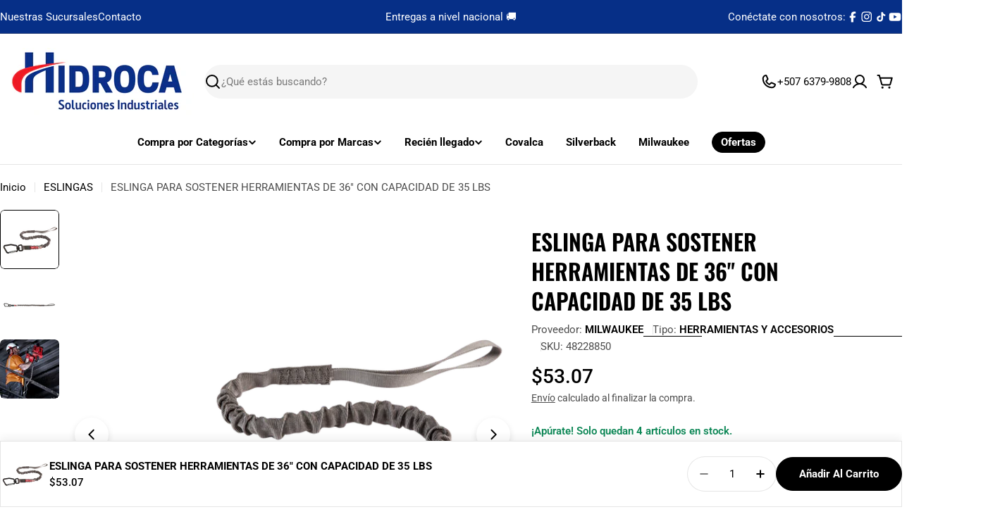

--- FILE ---
content_type: text/css
request_url: https://hidrocapanama.com/cdn/shop/t/27/assets/section-sticky-atc-bar.css?v=17509670546735211241759064599
body_size: -139
content:
body.sticky-atc-bar-enabled{padding-bottom:var(--sticky-atc-bar-height, 0px)}.sticky-atc-bar{position:fixed;bottom:0;left:0;width:100%;z-index:29;background:#fff;box-shadow:0 -6px 10px #0000000d,inset 0 0 0 1px rgba(var(--color-border),var(--color-border-alpha, 1));transition:cubic-bezier(.4,0,.2,1) .3s all;transform:translate3d(0,100%,0)}.sticky-atc-bar--show{transform:translateZ(0);bottom:var(--mobile-sticky-bar-height, 0px)}.mobile-sticky-bar-down .sticky-atc-bar--show{bottom:0}.sticky-atc-bar__inner{padding:1.2rem 0;gap:.8rem}.sticky-atc-bar__product-image{width:7rem}.sticky-atc-bar .form-control{--inputs-border-width: 1px;background:none}.sticky-atc-bar .select{max-width:25rem}.sticky-atc-bar .select select{min-width:8rem}.sticky-atc-bar .quantity,.sticky-atc-bar__form{flex-shrink:0}.sticky-atc-bar__form .shopify-payment-button__more-options{display:none}.sticky-atc-bar .product-form__buttons{flex-wrap:nowrap;align-items:center}.sticky-atc-bar .foxkit-preorder-note{margin-top:0}@media (max-width: 1023.98px){.sticky-atc-bar .product-form__submit{padding:0 2.4rem}}@media (min-width: 768px) and (max-width: 1023.98px){.sticky-atc-bar__product,.sticky-atc-bar__form,.sticky-atc-bar .product-form__buttons{gap:.8rem}.sticky-atc-bar .product-form__submit{padding:0 2.4rem}}@media (max-width: 767.98px){.sticky-atc-bar .select{max-width:100%}.sticky-atc-bar__form{width:100%}}@media (min-width: 1280px){.sticky-atc-bar.page-width--full{--page-padding: 5rem}}
/*# sourceMappingURL=/cdn/shop/t/27/assets/section-sticky-atc-bar.css.map?v=17509670546735211241759064599 */


--- FILE ---
content_type: text/javascript;charset=UTF-8
request_url: https://shpfintegration.kommo.com/api/v1/crm_plugin/script/55852236957
body_size: 749
content:
(function(a, m, o, c, r, m) {
                a[m] = {
                    id: '1058625',
                    hash: 'baabc166fdb5a02dd54c89fb1da46137a029295db59062cbc77b183ba6223f38',
                    locale: 'en',
                    inline: false,
                    setMeta: function(p) {
                        this.params = (this.params || []).concat([p])
                    }
                };
                a[o] = a[o] || function() {
                    (a[o].q = a[o].q || []).push(arguments)
                };
                var d = a.document,
                    s = d.createElement('script');
                s.async = true;
                s.id = m + '_script';
                s.src = 'https://gso.kommo.com/js/button.js?1769282667';
                d.head && d.head.appendChild(s)
            }(window, 0, 'crmPlugin', 0, 0, 'crm_plugin'));

--- FILE ---
content_type: application/javascript; charset=utf-8
request_url: https://searchanise-ef84.kxcdn.com/templates.8k7V9J7k3D.js
body_size: 1374
content:
Searchanise=window.Searchanise||{};Searchanise.templates={Platform:'shopify',StoreName:'Hidroca Panamá',AutocompleteLayout:'multicolumn_new',AutocompleteStyle:'ITEMS_MULTICOLUMN_LIGHT_NEW',AutocompletePagesCount:0,AutocompleteItemCount:6,AutocompleteSuggestOnSearchBoxEmpty:'Y',AutocompleteShowRecent:'Y',AutocompleteShowMobileWidget:'N',AutocompleteShowMoreLink:'Y',AutocompleteIsMulticolumn:'Y',AutocompleteTemplate:'<div class="snize-ac-results-content"><div class="snize-results-html" style="cursor:auto;" id="snize-ac-results-html-container"></div><div class="snize-ac-results-columns"><div class="snize-ac-results-column"><ul class="snize-ac-results-list" id="snize-ac-items-container-1"></ul><ul class="snize-ac-results-list" id="snize-ac-items-container-2"></ul><ul class="snize-ac-results-list" id="snize-ac-items-container-3"></ul><ul class="snize-ac-results-list snize-view-all-container"></ul></div><div class="snize-ac-results-column"><ul class="snize-ac-results-multicolumn-list" id="snize-ac-items-container-4"></ul></div></div></div>',AutocompleteMobileTemplate:'<div class="snize-ac-results-content"><div class="snize-mobile-top-panel"><div class="snize-close-button"><button type="button" class="snize-close-button-arrow"></button></div><form action="#" style="margin: 0px"><div class="snize-search"><input id="snize-mobile-search-input" autocomplete="off" class="snize-input-style snize-mobile-input-style"></div><div class="snize-clear-button-container"><button type="button" class="snize-clear-button" style="visibility: hidden"></button></div></form></div><ul class="snize-ac-results-list" id="snize-ac-items-container-1"></ul><ul class="snize-ac-results-list" id="snize-ac-items-container-2"></ul><ul class="snize-ac-results-list" id="snize-ac-items-container-3"></ul><ul id="snize-ac-items-container-4"></ul><div class="snize-results-html" style="cursor:auto;" id="snize-ac-results-html-container"></div><div class="snize-close-area" id="snize-ac-close-area"></div></div>',AutocompleteItem:'<li class="snize-product ${product_classes}" data-original-product-id="${original_product_id}" id="snize-ac-product-${product_id}"><a aria-label="${autocomplete_aria_label}" href="${autocomplete_link}" class="snize-item" draggable="false"><div class="snize-thumbnail"><img src="${image_link}" class="snize-item-image ${additional_image_classes}" alt="${autocomplete_image_alt}"></div><span class="snize-title">${title}</span><span class="snize-description">${description}</span>${autocomplete_product_code_html}${autocomplete_product_attribute_html}${autocomplete_prices_html}${reviews_html}<div class="snize-labels-wrapper">${autocomplete_in_stock_status_html}${autocomplete_product_discount_label}${autocomplete_product_tag_label}${autocomplete_product_custom_label}</div><div class="snize-add-to-cart-container">${autocomplete_action_button_html}</div></a></li>',AutocompleteMobileItem:'<li class="snize-product ${product_classes}" data-original-product-id="${original_product_id}" id="snize-ac-product-${product_id}"><a aria-label="${autocomplete_aria_label}" href="${autocomplete_link}" class="snize-item"><div class="snize-thumbnail"><img src="${image_link}" class="snize-item-image ${additional_image_classes}" alt="${autocomplete_image_alt}"></div><div class="snize-product-info"><span class="snize-title">${title}</span><span class="snize-description">${description}</span>${autocomplete_product_code_html}${autocomplete_product_attribute_html}<div class="snize-ac-prices-container">${autocomplete_prices_html}</div><div class="snize-labels-wrapper">${autocomplete_in_stock_status_html}${autocomplete_product_discount_label}${autocomplete_product_tag_label}${autocomplete_product_custom_label}</div>${reviews_html}<div class="snize-add-to-cart-container">${autocomplete_action_button_html}</div></div></a></li>',AutocompleteZeroPriceAction:'hide_zero_price',LabelAutocompleteSuggestions:'Búsquedas populares',LabelAutocompleteCategories:'Colecciones',LabelAutocompletePages:'Páginas',LabelAutocompleteProducts:'Productos',LabelAutocompleteMoreProducts:'Ver todos ([count])',LabelAutocompleteNothingFound:'Lo sentimos, no hay resultados para [search_string].',LabelAutocompleteMobileSearchInputPlaceholder:'Buscar',LabelStickySearchboxInputPlaceholder:'Coméntanos que buscas?',LabelAutocompleteInStock:'En Stock',LabelAutocompleteOutOfStock:'Pedido especial',LabelAutocompleteFrom:'Desde',LabelAutocompleteMore:'Más',LabelAutocompleteNoSearchQuery:'Coméntanos qué necesitas?',LabelAutocompleteNoSuggestionsFound:'Lo sentimos, no hay resultados',LabelAutocompleteNoCategoriesFound:'No hay coleccciones que coincidan',LabelAutocompleteNoPagesFound:'No hay páginas que coincidan',LabelAutocompleteTypeForResults:'Coméntanos que buscas?',LabelAutocompleteResultsFound:'Showing [count] results for',LabelAutocompleteDidYouMean:'Quisiste decir: [suggestions]?',LabelAutocompleteSeeAllProducts:'Ver todo',LabelAutocompleteAddToCart:'Añadir al carrito',LabelAutocompleteViewProduct:'Ver producto',LabelAutocompleteViewCart:'Ver carrito',ResultsStyle:'RESULTS_BIG_PICTURES_NEW',ResultsShowActionButton:'add_to_cart',ShowBestsellingSorting:'Y',ShowDiscountSorting:'Y',LabelResultsFrom:'Desde',LabelResultsInStock:'En Stock',LabelResultsViewProduct:'Ver product0',LabelResultsShowProducts:'Ver [count] products',CategorySortingRule:"searchanise",ShopifyMarketsSupport:'Y',ShopifyLocales:{"es":{"locale":"es","name":"Spanish","primary":true,"published":true}},StickySearchboxShow:'N',ColorsCSS:'.snize-ac-results .snize-description { color: #9D9D9D; }div.snize-ac-results.snize-ac-results-mobile .snize-description { color: #9D9D9D; }.snize-ac-results span.snize-discounted-price { color: #C1C1C1; }.snize-ac-results .snize-attribute { color: #9D9D9D; }.snize-ac-results .snize-sku { color: #9D9D9D; }'}